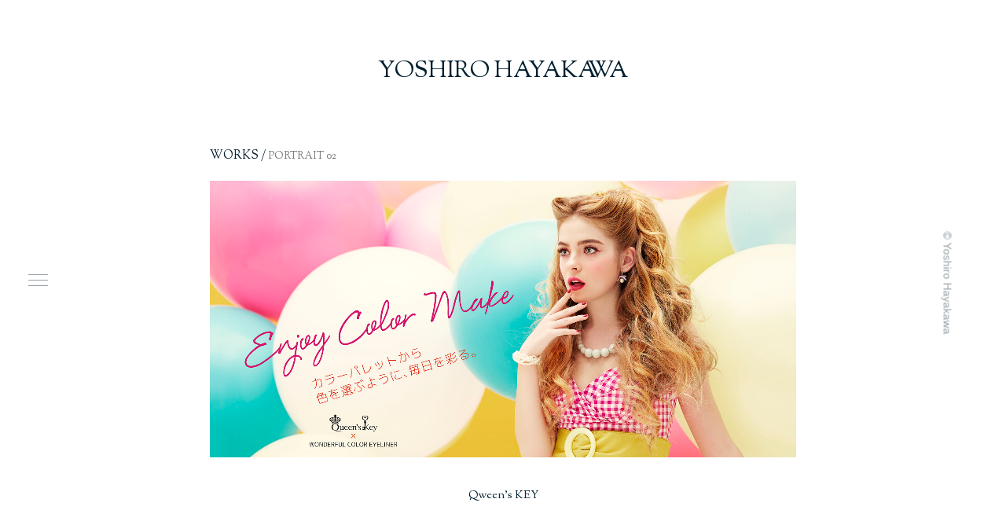

--- FILE ---
content_type: text/html; charset=UTF-8
request_url: https://yoshiro-hayakawa.com/works/portrait-02/813/
body_size: 2302
content:
<!DOCTYPE html>
<html lang="ja">
<head>
<!-- Global site tag (gtag.js) - Google Analytics -->
<script async src="https://www.googletagmanager.com/gtag/js?id=UA-47787716-1"></script>
<script>
window.dataLayer = window.dataLayer || [];
function gtag(){dataLayer.push(arguments);}
gtag('js', new Date());
gtag('config', 'UA-47787716-1');
</script>
<meta charset="utf-8">
<title>Qween&#8217;s KEY | YOSHIRO HAYAKAWA</title>
<meta name="viewport" content="width=device-width, initial-scale=1">
<meta name="description" content="フォトグラファー 早川佳郎のポートフォリオサイト">
<meta name="keyword" content="早川佳郎,Yoshiro Hayakawa,Hayakawa Yoshiro,カメラマン,フォトグラファー,写真家,撮影,物撮,スナップ,stil life,日本,Japan,東京,Tokyo,首都圏">
<link rel="canonical" href="https://yoshiro-hayakawa.com/works/portrait-02/813/">
<link rel="apple-touch-icon" href="https://yoshiro-hayakawa.com/webclip.png">
<link rel="shortcut icon" href="https://yoshiro-hayakawa.com/favicon.ico">
<link  rel="stylesheet" href="https://fonts.googleapis.com/css?family=Sorts+Mill+Goudy:400,400i&display=swap">
<link rel="stylesheet" href="https:///cdnjs.cloudflare.com/ajax/libs/bulma/0.7.1/css/bulma.min.css?ver=4.9.8" id="bulma-css">
<link rel="stylesheet" href="https://yoshiro-hayakawa.com/wp-content/themes/hayakawa-yoshiro_v2.0/common/js/animsition/css/animsition.min.css">
<link rel="stylesheet" href="https://yoshiro-hayakawa.com/wp-content/themes/hayakawa-yoshiro_v2.0/common/js/fatNav/jquery.fatNav-hy.min.css">
<link rel="stylesheet" href="https://yoshiro-hayakawa.com/wp-content/themes/hayakawa-yoshiro_v2.0/common/css/style.min.css">
<script src="https://ajax.aspnetcdn.com/ajax/jQuery/jquery-3.3.1.min.js"></script>
<script src="https://unpkg.com/web-animations-js@2.3.1/web-animations.min.js"></script>
<script src="https://yoshiro-hayakawa.com/wp-content/themes/hayakawa-yoshiro_v2.0/common/js/animsition/js/animsition.min.js"></script>
<script src="https://yoshiro-hayakawa.com/wp-content/themes/hayakawa-yoshiro_v2.0/common/js/headapp.js"></script>
<link rel='dns-prefetch' href='//www.google.com' />
<link rel='dns-prefetch' href='//s.w.org' />
<link rel='stylesheet' id='wp-block-library-css'  href='https://yoshiro-hayakawa.com/wp-includes/css/dist/block-library/style.min.css?ver=5.5.17' type='text/css' media='all' />
<link rel='stylesheet' id='contact-form-7-css'  href='https://yoshiro-hayakawa.com/wp-content/plugins/contact-form-7/includes/css/styles.css?ver=5.2.2' type='text/css' media='all' />
<meta property="og:type" content="website">
<meta property="og:title" content="YOSHIRO HAYAKAWA PHOTOGRAPY WORKS">
<meta property="og:description" content="YOSHIRO HAYAKAWA PHOTOGRAPY WORKS">
<meta property="og:url" content="https://yoshiro-hayakawa.com/works/portrait-02/813/">
<meta property="og:image" content="https://yoshiro-hayakawa.com/wp-content/uploads/2019/07/05_Qweens-KEY.jpg">
<meta name="twitter:title" content="YOSHIRO HAYAKAWA PHOTOGRAPY WORKS">
<meta name="twitter:url" content="https://yoshiro-hayakawa.com/works/portrait-02/813/">
<meta name="twitter:card" content="summary">
<meta name="twitter:description" content="YOSHIRO HAYAKAWA PHOTOGRAPY WORKS">
</head>

<body class="">
<div class="animsition">

<header id="header" class="header" role="banner">
	<div class="wrapper">
		<div class=" has-text-centered"><a class="logo animsition-link" href="https://yoshiro-hayakawa.com/"><span class="alphabet">
      YOSHIRO H<span style="letter-spacing: -.35rem;">A</span><span style="letter-spacing:  -.26rem;">Y</span>AK<span style="letter-spacing: -.45rem;">A</span><span style="letter-spacing: -.45rem;">W</span>A
      </span></a></div>
		<div class="fat-nav">
			<div class="fat-nav__wrapper">
       <div class="logo-side"><a class="logo is-size-5 is-size-7-mobile animsition-link" href="https://yoshiro-hayakawa.com/"><span class="alphabet">YOSHIRO HAYAKAWA</span></a></div>
				<ul class="alphabet">
					<li><a href="https://yoshiro-hayakawa.com/" class="animsition-link">HOME</a></li>
					<li><a href="https://yoshiro-hayakawa.com/works" class="animsition-link">WORKS</a></li>
					<li><a href="https://yoshiro-hayakawa.com/about" class="animsition-link">ABOUT</a></li>
										<li><a href="https://yoshiro-hayakawa.com/access" class="animsition-link">ACCESS</a></li>
					<li><a href="https://yoshiro-hayakawa.com/contact" class="animsition-link">CONTACT</a></li>
				</ul>
        <div class="has-text-weight-light">
          <div class="copyright">&copy; Yoshiro Hayakawa</div>
        </div>
			</div>
		</div>
	</div>
</header><!-- /#header -->

<div id="container" class="wrapper">	<main class="page-sub single" role="main">
		<article class="post">
      <h1 class="subtitle is-6"><span class="alphabet"><a class="is-navy" href="https://yoshiro-hayakawa.com/works">WORKS</a> / <small><a href="https://yoshiro-hayakawa.com/works/category/portrait-02/" rel="category tag">PORTRAIT 02</a></small></span></h1>
			<div class="thumbs">
											<img src="https://yoshiro-hayakawa.com/wp-content/uploads/2019/07/05_Qweens-KEY.jpg" alt="&copy; Yoshiro Hayakawa">
										</div>
      <div class="has-text-centered">
        <h1 class="">Qween&#8217;s KEY</h1>
      </div>
			<div class="txt fadein">
                			</div> 
            <div class="picture columns is-vcentered is-multiline is-marginless is-mobile">
                    <div class="column fadein"><div class="thumbs"><img src="https://yoshiro-hayakawa.com/wp-content/uploads/2019/07/Qweens-KEY_balloon_tone-ari_0106.jpg" alt="&copy; Yoshiro Hayakawa" class="imgGuard"></div></div>
                  </div>
            <div class="picture columns is-vcentered is-multiline is-marginless is-mobile">
                    <div class="column fadein"><div class="thumbs"><img src="https://yoshiro-hayakawa.com/wp-content/uploads/2019/07/Qweens-KEY_pink_0114_02.jpg" alt="&copy; Yoshiro Hayakawa" class="imgGuard"></div></div>
                  </div>
            <div class="picture columns is-vcentered is-multiline is-marginless is-mobile">
                    <div class="column fadein"><div class="thumbs"><img src="https://yoshiro-hayakawa.com/wp-content/uploads/2019/07/Qweens-KEY_blue_tone-ari_0106.jpg" alt="&copy; Yoshiro Hayakawa" class="imgGuard"></div></div>
                  </div>
            
			<div class="pager alphabet">
				<div class="pager-sigle back workscat"><a class="alphabet animsition-link" data-animsition-out-class="fade-out-down" data-animsition-out-duration="800" href="https://yoshiro-hayakawa.com/works/portrait-02/821/" rel="next">Back</a></div>
				<div class="pager-sigle next workscat"><a class="alphabet animsition-link" data-animsition-out-class="fade-out-up" data-animsition-out-duration="800" href="https://yoshiro-hayakawa.com/works/portrait-02/201/" rel="prev">Next</a></div>
			</div>
		</article>
    <div class="notice">
      <p class="is-size-7">※当ウェブサイトに掲載されている画像は作品紹介として掲載している為、一部の画像において著作権及び肖像権等の許可を得ていないものもございます。
        不都合等がございましたら削除・変更致しますので、恐れ入りますが<a href="https://yoshiro-hayakawa.com/contact" target="_blank">CONTACT</a>よりご連絡いただきますようお願い申し上げます。
      </p>
    </div>
	</main>
</div><!-- /#container -->

<footer id="footer">
	<div class="copyright has-text-weight-light">&copy; Yoshiro Hayakawa</div>
</footer><!-- /#footer -->

</div><!-- /.animsition -->

<script src="https://yoshiro-hayakawa.com/wp-content/themes/hayakawa-yoshiro_v2.0/common/js/fatNav/jquery.fatNav-hy.min.js"></script>
<script src="https://yoshiro-hayakawa.com/wp-content/themes/hayakawa-yoshiro_v2.0/common/js/ofi.min.js"></script>
<script src="https://yoshiro-hayakawa.com/wp-content/themes/hayakawa-yoshiro_v2.0/common/js/footerapp.js"></script>

</body>
</html>

--- FILE ---
content_type: text/css
request_url: https://yoshiro-hayakawa.com/wp-content/themes/hayakawa-yoshiro_v2.0/common/js/fatNav/jquery.fatNav-hy.min.css
body_size: 526
content:
.hamburger{display:block;width:22px;height:22px;position:fixed;top:0;left:2.8%;bottom:0;margin:auto;z-index:10000;touch-action:manipulation}@media screen and (max-width:834px){.hamburger{position:absolute;top:.25rem;left:0}}.hamburger__icon{position:relative;margin-top:7px;margin-bottom:7px}.hamburger__icon,.hamburger__icon:after,.hamburger__icon:before{display:block;width:25px;height:1px;background-color:#99a1a6;transition-property:background-color,transform;transition-duration:.4s}.hamburger__icon:after,.hamburger__icon:before{position:absolute;content:""}.hamburger__icon:before{top:-7px}.hamburger__icon:after{top:7px}.hamburger.active .hamburger__icon{background-color:transparent}.hamburger.active .hamburger__icon:after,.hamburger.active .hamburger__icon:before{background-color:#99a1a6}.hamburger.active .hamburger__icon:before{transform:translateY(7px) rotate(45deg)}.hamburger.active .hamburger__icon:after{transform:translateY(-7px) rotate(-45deg)}.fat-nav{top:0;left:0;z-index:9999;position:fixed;display:none;width:100%;height:100%;background:rgba(134,146,153,.65);overflow-y:auto;overflow-x:hidden;-webkit-overflow-scrolling:touch}.fat-nav__wrapper{width:56%;height:100%;padding:5.6% 5.6% 5.6% 11.2%;display:flex;flex-wrap:wrap;align-items:center;background:#fff;transform:translateX(-56px);transition-duration:.4s}@media screen and (max-width:834px){.fat-nav__wrapper{width:82.65%}}.fat-nav__wrapper>*{flex-basis:100%}.fat-nav.active .fat-nav__wrapper{transform:translateX(0);transition-duration:.4s}.fat-nav li{list-style-type:none;font-size:3em;line-height:1}.fat-nav li,.fat-nav li a{color:#001f2f}.fat-nav li a{text-decoration:none}.fat-nav li a:hover{color:#767d81}

--- FILE ---
content_type: text/css
request_url: https://yoshiro-hayakawa.com/wp-content/themes/hayakawa-yoshiro_v2.0/common/css/style.min.css
body_size: 1932
content:
@charset "utf-8";*{box-sizing:border-box;font-feature-settings:palt\ 1}body,html{font-size:95%;background-color:#fff;color:#99a1a6;font-family:Gill Sans,YuGothic,ヒラギノ角ゴ ProN W3,Hiragino Kaku Gothic ProN,sans-serif}h1,h2,h3,h4,h5,h6{color:#001f2f;font-family:Sorts Mill Goudy,游明朝,YuMincho,ヒラギノ明朝 ProN W3,Hiragino Mincho ProN,HG明朝E,ＭＳ\ Ｐ明朝,ＭＳ\ 明朝,serif!important}a{color:#747474}.mb-1{margin-bottom:3.5rem!important}.title{color:#747474}.is-navy,.subtitle{color:#001f2f}.alphabet{font-family:Sorts Mill Goudy,游明朝,YuMincho,ヒラギノ明朝 ProN W3,Hiragino Mincho ProN,HG明朝E,ＭＳ\ Ｐ明朝,ＭＳ\ 明朝,serif!important}.fadein{opacity:0;transform:translate(0,50px);transition:all 1.5s}.fadein.scrollin{opacity:1;transform:translate(0,0)}.wrapper{width:60%;margin:0 auto;position:relative}@media screen and (max-width:834px){.wrapper{width:100%}#container{padding:4.8%!important}}#header{width:100%;padding:4.25rem .75rem}@media screen and (max-width:834px){#header{padding:2.25rem 4.8%}}#header .wrapper .logo{font-size:30px;color:#001f2f}@media screen and (max-width:834px){#header .wrapper .logo{font-size:18px}#header .wrapper .logo .alphabet>span{letter-spacing:-.25rem!important}}#header.header-scroll{padding:1.25rem .75rem;background:hsla(0,0%,100%,.9);position:fixed;top:0;left:0;right:0;z-index:4}#header.header-scroll,#header.header-scroll>*{transition:all .5s cubic-bezier(.17,.75,.53,1)}@media screen and (min-width:1368px){#header.header-scroll .logo{transform:scale(.5);transform-origin:center left}}@media screen and (max-width:834px){#header.header-scroll .logo{padding-left:9pt}}@media screen and (max-width:834px){#header .logo-side{align-self:flex-end}}#container{margin-bottom:7.2%;padding:.75rem}#footer{padding:3.75rem 0}@media screen and (max-width:834px){#footer{margin:2.5rem .75rem}}#footer .copyright{text-align:right;transform:rotate(90deg);position:fixed;top:50%;right:0;bottom:50%;z-index:3;color:#99a1a6;font-size:95%}@media screen and (max-width:768px){#footer .copyright{position:relative;right:auto;bottom:auto;text-align:center;transform:rotate(0)}}img{-webkit-backface-visibility:hidden}.object-fit-img{object-fit:cover;font-family:"object-fit: cover;"}.item-link{display:block;height:100%;position:absolute;top:0;left:0;width:100%;z-index:2}.thumbs{position:relative;overflow:hidden}.thumbs:before{content:"";height:100%;background:url(../img/spg.gif);position:absolute;top:0;left:0;right:0;bottom:0;margin:auto}.thumbs img,.thumbs:before{display:block;width:100%}.body-index{height:100vh}.page-sub{max-width:8in;margin:0 auto}.post .thumbs{margin-bottom:2.5rem}.post .picture img,.post .thumbs img{width:100%;max-width:100%;height:auto;margin:0 auto}@media screen and (max-width:834px){.post .picture img,.post .thumbs img{width:100%;max-width:100%}}.post .txt{padding:3.45rem 0}.post .txt:before{content:"";display:block;margin:0 auto 3.45rem;width:1px;height:60px;background:#959ea3}.post .txt h2{margin-bottom:1.75rem}.post .picture.columns>.column{flex-basis:50%;text-align:center}.grid{width:100%}.item{display:block;margin-bottom:1.75rem;padding:1.75rem;overflow:hidden;z-index:1}@media screen and (max-width:834px){.item{padding:.5rem}}.item-content{position:relative;width:100%;height:100%;margin-bottom:.75rem}@media screen and (max-width:834px){.item-content{margin-bottom:.25rem}}.list-works{margin-bottom:8%}.list-works .txt{line-height:1.2}.list-works .ttl{color:#001f2f;font-size:14px}@media screen and (max-width:834px){.list-works .ttl{font-size:9pt}}.list-works .time{font-size:9pt;margin-left:.5rem;color:#959ea3}.list-works .time:before{content:"/";padding-right:.25rem;color:#001f2f}@media screen and (max-width:834px){.list-works .time{display:block}}.item-link{display:flex;overflow:hidden}.item-link,.item-link:hover{transition:all .5s cubic-bezier(.17,.75,.53,1)}.item-link:hover{background:hsla(0,0%,100%,.3);color:#000}.item-link:after,.item-link:before{display:block;content:'';width:0;height:0;position:absolute;transition:all .3s cubic-bezier(.17,.75,.53,1)}.list-category li{padding:.75rem;position:relative}.list-category .thumbs{height:auto;overflow:hidden;position:relative;padding-top:56.25%}.list-category .thumbs img{position:absolute;bottom:0;left:0;right:0;top:0;margin:auto}.list-category-txt li{font-size:1.45em;margin-bottom:.75rem}@media screen and (max-width:834px){.list-category-txt li{font-size:1.75em}}.pager{margin:4.5rem 0;display:flex;justify-content:center}.pager>*{flex-basis:50%}.pager .back{text-align:left}.pager .next{text-align:right}.pager .back a,.pager .next a{display:inline-block;border-bottom:1px solid #99a1a6;position:relative}.pager .back a{padding-left:26px}.pager .back a:before{content:"";width:1px;height:15px;background:#767d81;position:absolute;left:5px;bottom:-5px;transform:rotate(65deg)}.pager .next a{padding-right:26px}.pager .next a:after{content:"";width:1px;height:15px;background:#767d81;position:absolute;right:5px;bottom:-5px;transform:rotate(-65deg)}.pager .back>a,.pager .next>a{display:inline-block;transition:all .25s cubic-bezier(0.000,0.000,0.580,1.000)}.pager .back:hover>a{transform:translateX(-5px);transform:rotate(90deg)}.pager .back:hover>a,.pager .next:hover>a{transition:all .25s cubic-bezier(0.000,0.000,0.580,1.000)}.pager .next:hover>a{transform:translateX(5px);transform:rotate(90deg)}.pager .back.prev>a,.pager .next.more>a{display:inline-block;transition:all .25s cubic-bezier(0.000,0.000,0.580,1.000)}.pager .back.prev:hover>a,.pager .next.more:hover>a{transform:rotate(90deg);transition:all .25s cubic-bezier(0.000,0.000,0.580,1.000)}.box-txt.contact{width:100%;padding:5.6%}@media screen and (max-width:834px){.box-txt.contact{padding:10px}}.box-txt.contact h2{margin-bottom:1.5rem;font-size:2rem;font-weight:400;color:#ccc}@media screen and (max-width:834px){.box-txt.contact h2{padding-left:10px}}.box-txt.contact h3{margin-bottom:.25rem;font-size:1rem}.contact-form .box-form{padding-top:8px;padding-bottom:8px}@media screen and (max-width:834px){.contact-form .box-form{padding-top:1rem;padding-bottom:1rem}}.contact-form .box-form:last-child{padding-top:5.6%}.contact-form .box-form p+*{margin-top:1em}.contact-form .box-form .field-label{margin:0 0 4px}.contact-form .box-form .field-label .label{color:#99a1a6!important;text-align:left!important;font-weight:400!important}.contact-form .box-form .field-label .label .required{display:inline-block;padding:1px 4px;float:right;font-size:10px;color:#fff;background:#001f2f}@media screen and (min-width:599px){.contact-form .box-form .field-label .label .required{float:none;margin-left:8px}}.contact-form .box-form input[type="checkbox"],.contact-form .box-form input[type="radio"]{margin:.25em}.contact-form-child-stat{padding:8px}.contact-form-child-stat>*{padding:4px 0}.contact-form-child-stat+*{border-top:1px dotted #cfcfcf}.box-form .is-two-button{width:100%;display:block}.box-form .is-two-button .button{display:block;width:48.78049%!important}.contact-error li{list-style-type:disc;margin-left:1em}

--- FILE ---
content_type: application/javascript
request_url: https://yoshiro-hayakawa.com/wp-content/themes/hayakawa-yoshiro_v2.0/common/js/headapp.js
body_size: 196
content:
/*
page transition
*/
$(document).ready(function() {
  $(".animsition").animsition({
    inClass: 'fade-in',
    outClass: 'fade-out',
    inDuration: 600,
    outDuration: 600,
    linkElement: '.animsition-link',
    loading: true,
    loadingParentElement: 'body',
    loadingClass: 'animsition-loading',
    loadingInner: '',
    timeout: true,
    timeoutCountdown: 500,
    onLoadEvent: true,
    browser: [ 'animation-duration', '-webkit-animation-duration'],
    overlay : false,
    overlayClass : 'animsition-overlay-slide',
    overlayParentElement : 'body',
    transition: function(url){ window.location.href = url; }
  });
});

--- FILE ---
content_type: application/javascript
request_url: https://yoshiro-hayakawa.com/wp-content/themes/hayakawa-yoshiro_v2.0/common/js/fatNav/jquery.fatNav-hy.min.js
body_size: 384
content:
!function(t){function a(a){this.settings=t.extend({},i,a),this._defaults=i,this._name=e,this.init()}var e="fatNav",i={};t.extend(a.prototype,{init:function(){var a=this,e=this.$nav=t(".fat-nav"),i=this.$hamburger=t('<a href="javascript:void(0)" class="hamburger"><div class="hamburger__icon"></div></a>');this._bodyOverflow=t("body").css("overflow"),navigator.userAgent.match(/(iPad|iPhone|iPod)/g)&&e.children().css({height:"110%",transform:"translateY(-5%)"}),t("#header .wrapper").append(i),t().add(i).add(e.find("a")).on("click",function(){a.toggleNav()})},toggleNav:function(){var a=this;this.$nav.fadeToggle(400),a.toggleBodyOverflow(),t().add(this.$hamburger).add(this.$nav).toggleClass("active")},toggleBodyOverflow:function(){var a=t("body");a.toggleClass("no-scroll")}}),"undefined"==typeof t[e]&&(t[e]=function(t){return new a(this,t)})}(jQuery,window,document);

--- FILE ---
content_type: application/javascript
request_url: https://yoshiro-hayakawa.com/wp-content/themes/hayakawa-yoshiro_v2.0/common/js/footerapp.js
body_size: 408
content:
/*
objectFitImages for IE
*/
$(document).ready(function(){
	objectFitImages();
});

/*
header fixed
*/
$(document).ready(function() {
	var $win = $(window),
		$header = $('#header'),
		animationClass = 'header-scroll';
	$win.on('load scroll', function() {
		var value = $(this).scrollTop();
		if ( value > 1000 ) {
			$header.addClass(animationClass);
		} else {
			$header.removeClass(animationClass);
	    }
	  });
});

/*
scroll effect
*/
jQuery(function(){
    jQuery(window).scroll(function (){
        jQuery('.fadein').each(function(){
            var elemPos = jQuery(this).offset().top;
            var scroll = jQuery(window).scrollTop();
            var windowHeight = jQuery(window).height();
            if (scroll > elemPos - windowHeight + 0){
                jQuery(this).addClass('scrollin');
            }
        });
    });
    jQuery(window).scroll();
  });

/*
global navi
*/
$(function(){
	$.fatNav();
});

/*
forbidden right click
*/
$(function() {
    $(".thumbs").on('contextmenu', function(e) {
        return false;
    });
});

/*
forbidden long tap
*/
$(".thumbs").css({
  'pointer-events':'none',
  '-webkit-touch-callout':'none',
  '-webkit-user-select':'none',
  '-moz-touch-callout':'none',
  '-moz-user-select':'none',
  'touch-callout':'none',
  'user-select':'none'
});